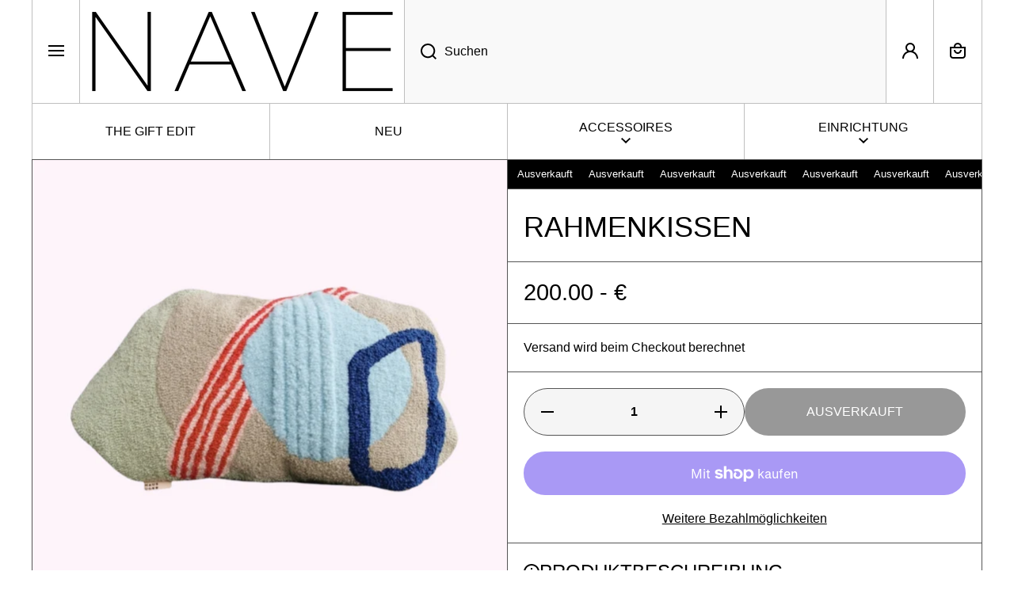

--- FILE ---
content_type: text/css
request_url: https://nave-shop.com/cdn/shop/t/53/assets/disclosure.css?v=66110371212088325801765842153
body_size: 211
content:
.no-spacing-grid .disclosure__list{--y-position:calc(var(--border-width) * -1)}.disclosure__list{--y-position:-5px;--color-base: var(--color-input-text);position:absolute;bottom:100%;width:100%;padding:10px 0 10px 20px;border-radius:var(--radius-always);transform:translateY(var(--y-position));background-color:var(--color-input-background-active);border:var(--border-width) var(--border-style) var(--color-input-border-active);box-shadow:var(--shadow-hover);z-index:6}.disclosure__list ul{--y-position:var(--border-width);margin-top:0;min-height:50px;max-height:158px;width:100%;overflow-x:hidden;overflow-y:auto;padding-right:20px;padding-bottom:10px}.disclosure__list--to__bottom{bottom:unset;top:100%;transform:translateY(var(--y-position));right:0}.disclosure__link{display:block;width:max-content;padding-top:10px;cursor:pointer;color:var(--color-input-text-active);--color-base:var(--color-input-text-active)}.disclosure-selector+.disclosure__list{opacity:1;animation:animateLocalization var(--duration-short) ease}.disclosure-selector+.disclosure__list--to__bottom{opacity:1;animation:animateSortBy var(--duration-short) ease}.content-item.disclosure-selector{border:none;border-top-left-radius:var(--fullwidth-tlr-sp, var(--fullwidth-tlr-st, var(--fullwidth-tlr-md, var(--fullwidth-tlr-lg, var(--nogap-tlr, var(--radius))))));border-top-right-radius:var(--fullwidth-trr-sp, var(--fullwidth-trr-st, var(--fullwidth-trr-md, var(--fullwidth-trr-lg, var(--nogap-trr, var(--radius))))));border-bottom-left-radius:var(--fullwidth-blr-sp, var(--fullwidth-blr-st, var(--fullwidth-blr-md, var(--fullwidth-blr-lg, var(--nogap-blr, var(--radius))))));border-bottom-right-radius:var(--fullwidth-brr-sp, var(--fullwidth-brr-st, var(--fullwidth-brr-md, var(--fullwidth-brr-lg, var(--nogap-brr, var(--radius))))))}.disclosure-selector.content-item:before{background:var(--color-input-background);color:var(--component-color-input-text, var(--color-input-text));border-color:var(--color-border)}.disclosure-selector.content-item:after{color:var(--color-input-text-active);border-color:var(--color-input-border-active);background:var(--color-input-background-active)}.disclosure-form .field__label,.disclosure-form .field__icon{z-index:3}.disclosure-selector .content-item-container{display:flex;align-items:center}.disclosure-form .field__input:focus:after{opacity:1;border-color:var(--color-input-border-active);background:var(--color-input-background-active)}.disclosure-form .field__input:focus{box-shadow:var(--shadow-hover)}.no-js sort-by-select,.no-js localization-form{display:none}sort-by-select .disclosure__list{padding-bottom:20px;--y-position:5px}.no-spacing-grid sort-by-select .disclosure__list{--y-position:var(--border-width)}.disclosure-form .field__input{padding-left:calc(20px + var(--border-width))}@media (min-width: 993px){sort-by-select{height:100%;--form_field-height: 100%}}@media (max-width: 992px){localization-form .field:hover .field__input{--color-input-background:var(--color-input-background-active);--color-border:var(--color-input-border-active)}}@media (max-width: 576px){.disclosure__list{width:100%;max-width:100%}}@keyframes animateLocalization{0%{opacity:0;transform:translateY(-15px)}to{opacity:1;transform:translateY(var(--y-position))}}@keyframes animateSortBy{0%{opacity:0;transform:translateY(15px)}to{opacity:1;transform:translateY(var(--y-position))}}.header-localization{display:flex;flex-direction:row;width:100%;position:relative;z-index:0}.header-localization+*{margin-top:1px}.header-localization-item{width:100%;height:60px}.header-localization-item .disclosure-selector.content-item:before{--color-border:var(--color-border-hover)}.header-localization-item .disclosure-form .field__input:focus{box-shadow:none}.header-localization .content-item:before,.header-localization .disclosure__list{border-radius:0}.header-localization.no-spacing-grid .content-item:before,.header-localization.no-spacing-grid .content-item:after{--left-gap:var(--border-lw-sp, var(--border-lw-st, var(--border-lw-md, var(--border-lw-lg, var(--border-width)))));--right-gap:var(--border-rw-sp, var(--border-rw-st, var(--border-rw-md, var(--border-rw-lg, var(--border-width)))));top:calc(var(--border-width) * -1);left:calc(var(--left-gap) * -1);width:calc(100% + var(--left-gap) + var(--right-gap));height:calc(100% + var(--border-width) * 2)}.header-localization .field__input:active,.header-localization .field__input:focus,.header-localization .field:hover .field__input,.header-localization .field__input:not(:focus):hover{--color-input-background:var(--color-input-background-active)}@media (max-width:576px){.header-localization{flex-direction:column}}.header-localization .disclosure__list{border-width:max(1px,var(--border-width))}
/*# sourceMappingURL=/cdn/shop/t/53/assets/disclosure.css.map?v=66110371212088325801765842153 */


--- FILE ---
content_type: text/javascript
request_url: https://nave-shop.com/cdn/shop/t/53/assets/component-recently-viewed-products.js?v=44991910849766636361765842153
body_size: 135
content:
class recordRecentlyViewedProducts extends HTMLElement{constructor(){super(),this.name="area_recently_viewed",this.recordRecentlyViewed()}config(){return{howManyToStoreInMemory:Number(this.getAttribute("data-count"))+1,settings:this.getAttribute("data-settings")}}setCookie(name,value,days){var expires="";if(days){var date=new Date;date.setTime(date.getTime()+days*24*60*60*1e3),expires="; expires="+date.toUTCString()}document.cookie=name+"="+(value||"")+expires+"; path=/"}getCookie(name){for(var nameEQ=name+"=",ca=document.cookie.split(";"),i=0;i<ca.length;i++){for(var c=ca[i];c.charAt(0)==" ";)c=c.substring(1,c.length);if(c.indexOf(nameEQ)==0){var arr=c.substring(nameEQ.length,c.length);return arr.split(" ")}}return[]}recordRecentlyViewed(){var config=this.config(),recentlyViewed=this.getCookie(this.name);if(window.location.pathname.indexOf("/products/")!==-1){var productHandle=document.querySelector("[data-product-handle]").getAttribute("data-product-handle"),position=-1;recentlyViewed&&(position=recentlyViewed.indexOf(productHandle)),position===-1?(recentlyViewed.unshift(productHandle),recentlyViewed=recentlyViewed.splice(0,config.howManyToStoreInMemory)):(recentlyViewed.splice(position,1),recentlyViewed.unshift(productHandle)),this.setCookie(this.name,recentlyViewed.join(" "),1)}}}class recentlyViewedProducts extends recordRecentlyViewedProducts{constructor(){super();var currentproducts=this.getCookie(this.name);if(!(currentproducts.length<=1)){if(window.location.pathname.indexOf("/products/")!==-1){var productHandle=document.querySelector("[data-product-handle]").getAttribute("data-product-handle"),index=currentproducts.indexOf(productHandle);index!==-1&&currentproducts.splice(index,1)}currentproducts=currentproducts.join("||"),this.getProducts(currentproducts)}}getProducts(currentproducts){var _this=this;fetch(`${window.routes.collections_url}/all?view=ajax_recently_viewed&sort_by=${currentproducts}||${this.config().settings}`).then(response=>response.text()).then(responseText=>{_this.classList.remove("hide");var html=_this.querySelector(".recently-viewed-products-content").innerHTML;_this.querySelector(".recently-viewed-products-content").innerHTML=html+responseText})}}customElements.define("recently-viewed-products",recentlyViewedProducts),!document.querySelector("recently-viewed-products")&&customElements.define("recently-viewed-products-record",recordRecentlyViewedProducts);
//# sourceMappingURL=/cdn/shop/t/53/assets/component-recently-viewed-products.js.map?v=44991910849766636361765842153
